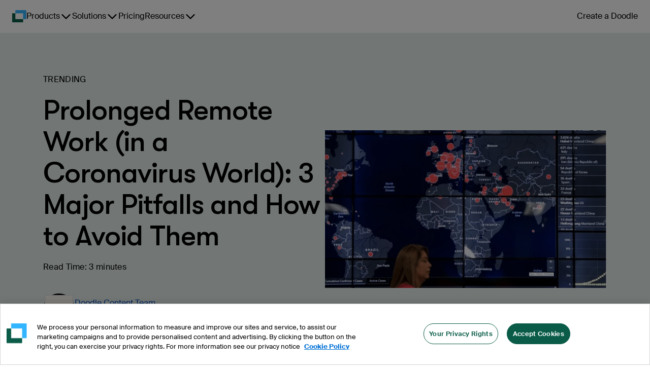

--- FILE ---
content_type: text/css
request_url: https://marketing-cdn.doodle.com/branding/2022/font/web/suisse/SuisseIntl.min.css
body_size: 436
content:
@font-face{font-family:"Suisse Intl";src:url("https://marketing-cdn.doodle.com/branding/2022/font/web/suisse/SuisseIntl-Black-WebM.eot");src:url("https://marketing-cdn.doodle.com/branding/2022/font/web/suisse/SuisseIntl-Black-WebM.eot?#iefix") format("embedded-opentype"),url("https://marketing-cdn.doodle.com/branding/2022/font/web/suisse/SuisseIntl-Black-WebM.woff2") format("woff2"),url("https://marketing-cdn.doodle.com/branding/2022/font/web/suisse/SuisseIntl-Black-WebM.woff") format("woff"),url("https://marketing-cdn.doodle.com/branding/2022/font/web/suisse/SuisseIntl-Black-WebM.ttf") format("truetype"),url("https://marketing-cdn.doodle.com/branding/2022/font/web/suisse/SuisseIntl-Black-WebM.svg#suisse-900-normal") format("svg");font-weight:900;font-style:normal;font-display:swap}@font-face{font-family:"Suisse Intl";src:url("https://marketing-cdn.doodle.com/branding/2022/font/web/suisse/SuisseIntl-BlackItalic-WebM.eot");src:url("https://marketing-cdn.doodle.com/branding/2022/font/web/suisse/SuisseIntl-BlackItalic-WebM.eot?#iefix") format("embedded-opentype"),url("https://marketing-cdn.doodle.com/branding/2022/font/web/suisse/SuisseIntl-BlackItalic-WebM.woff2") format("woff2"),url("https://marketing-cdn.doodle.com/branding/2022/font/web/suisse/SuisseIntl-BlackItalic-WebM.woff") format("woff"),url("https://marketing-cdn.doodle.com/branding/2022/font/web/suisse/SuisseIntl-BlackItalic-WebM.ttf") format("truetype"),url("https://marketing-cdn.doodle.com/branding/2022/font/web/suisse/SuisseIntl-BlackItalic-WebM.svg#suisse-900-italic") format("svg");font-weight:900;font-style:italic;font-display:swap}@font-face{font-family:"Suisse Intl";src:url("https://marketing-cdn.doodle.com/branding/2022/font/web/suisse/SuisseIntl-Bold-WebM.eot");src:url("https://marketing-cdn.doodle.com/branding/2022/font/web/suisse/SuisseIntl-Bold-WebM.eot?#iefix") format("embedded-opentype"),url("https://marketing-cdn.doodle.com/branding/2022/font/web/suisse/SuisseIntl-Bold-WebM.woff2") format("woff2"),url("https://marketing-cdn.doodle.com/branding/2022/font/web/suisse/SuisseIntl-Bold-WebM.woff") format("woff"),url("https://marketing-cdn.doodle.com/branding/2022/font/web/suisse/SuisseIntl-Bold-WebM.ttf") format("truetype"),url("https://marketing-cdn.doodle.com/branding/2022/font/web/suisse/SuisseIntl-Bold-WebM.svg#suisse-700-normal") format("svg");font-weight:700;font-style:normal;font-display:swap}@font-face{font-family:"Suisse Intl";src:url("https://marketing-cdn.doodle.com/branding/2022/font/web/suisse/SuisseIntl-BoldItalic-WebM.eot");src:url("https://marketing-cdn.doodle.com/branding/2022/font/web/suisse/SuisseIntl-BoldItalic-WebM.eot?#iefix") format("embedded-opentype"),url("https://marketing-cdn.doodle.com/branding/2022/font/web/suisse/SuisseIntl-BoldItalic-WebM.woff2") format("woff2"),url("https://marketing-cdn.doodle.com/branding/2022/font/web/suisse/SuisseIntl-BoldItalic-WebM.woff") format("woff"),url("https://marketing-cdn.doodle.com/branding/2022/font/web/suisse/SuisseIntl-BoldItalic-WebM.ttf") format("truetype"),url("https://marketing-cdn.doodle.com/branding/2022/font/web/suisse/SuisseIntl-BoldItalic-WebM.svg#suisse-700-italic") format("svg");font-weight:700;font-style:italic;font-display:swap}@font-face{font-family:"Suisse Intl";src:url("https://marketing-cdn.doodle.com/branding/2022/font/web/suisse/SuisseIntl-Book-WebM.eot");src:url("https://marketing-cdn.doodle.com/branding/2022/font/web/suisse/SuisseIntl-Book-WebM.eot?#iefix") format("embedded-opentype"),url("https://marketing-cdn.doodle.com/branding/2022/font/web/suisse/SuisseIntl-Book-WebM.woff2") format("woff2"),url("https://marketing-cdn.doodle.com/branding/2022/font/web/suisse/SuisseIntl-Book-WebM.woff") format("woff"),url("https://marketing-cdn.doodle.com/branding/2022/font/web/suisse/SuisseIntl-Book-WebM.ttf") format("truetype"),url("https://marketing-cdn.doodle.com/branding/2022/font/web/suisse/SuisseIntl-Book-WebM.svg#suisse-450-normal") format("svg");font-weight:450;font-style:normal;font-display:swap}@font-face{font-family:"Suisse Intl";src:url("https://marketing-cdn.doodle.com/branding/2022/font/web/suisse/SuisseIntl-BookItalic-WebM.eot");src:url("https://marketing-cdn.doodle.com/branding/2022/font/web/suisse/SuisseIntl-BookItalic-WebM.eot?#iefix") format("embedded-opentype"),url("https://marketing-cdn.doodle.com/branding/2022/font/web/suisse/SuisseIntl-BookItalic-WebM.woff2") format("woff2"),url("https://marketing-cdn.doodle.com/branding/2022/font/web/suisse/SuisseIntl-BookItalic-WebM.woff") format("woff"),url("https://marketing-cdn.doodle.com/branding/2022/font/web/suisse/SuisseIntl-BookItalic-WebM.ttf") format("truetype"),url("https://marketing-cdn.doodle.com/branding/2022/font/web/suisse/SuisseIntl-BookItalic-WebM.svg#suisse-450-italic") format("svg");font-weight:450;font-style:italic;font-display:swap}@font-face{font-family:"Suisse Intl";src:url("https://marketing-cdn.doodle.com/branding/2022/font/web/suisse/SuisseIntl-Light-WebM.eot");src:url("https://marketing-cdn.doodle.com/branding/2022/font/web/suisse/SuisseIntl-Light-WebM.eot?#iefix") format("embedded-opentype"),url("https://marketing-cdn.doodle.com/branding/2022/font/web/suisse/SuisseIntl-Light-WebM.woff2") format("woff2"),url("https://marketing-cdn.doodle.com/branding/2022/font/web/suisse/SuisseIntl-Light-WebM.woff") format("woff"),url("https://marketing-cdn.doodle.com/branding/2022/font/web/suisse/SuisseIntl-Light-WebM.ttf") format("truetype"),url("https://marketing-cdn.doodle.com/branding/2022/font/web/suisse/SuisseIntl-Light-WebM.svg#suisse-300-normal") format("svg");font-weight:300;font-style:normal;font-display:swap}@font-face{font-family:"Suisse Intl";src:url("https://marketing-cdn.doodle.com/branding/2022/font/web/suisse/SuisseIntl-LightItalic-WebM.eot");src:url("https://marketing-cdn.doodle.com/branding/2022/font/web/suisse/SuisseIntl-LightItalic-WebM.eot?#iefix") format("embedded-opentype"),url("https://marketing-cdn.doodle.com/branding/2022/font/web/suisse/SuisseIntl-LightItalic-WebM.woff2") format("woff2"),url("https://marketing-cdn.doodle.com/branding/2022/font/web/suisse/SuisseIntl-LightItalic-WebM.woff") format("woff"),url("https://marketing-cdn.doodle.com/branding/2022/font/web/suisse/SuisseIntl-LightItalic-WebM.ttf") format("truetype"),url("https://marketing-cdn.doodle.com/branding/2022/font/web/suisse/SuisseIntl-LightItalic-WebM.svg#suisse-300-italic") format("svg");font-weight:300;font-style:italic;font-display:swap}@font-face{font-family:"Suisse Intl";src:url("https://marketing-cdn.doodle.com/branding/2022/font/web/suisse/SuisseIntl-Medium-WebM.eot");src:url("https://marketing-cdn.doodle.com/branding/2022/font/web/suisse/SuisseIntl-Medium-WebM.eot?#iefix") format("embedded-opentype"),url("https://marketing-cdn.doodle.com/branding/2022/font/web/suisse/SuisseIntl-Medium-WebM.woff2") format("woff2"),url("https://marketing-cdn.doodle.com/branding/2022/font/web/suisse/SuisseIntl-Medium-WebM.woff") format("woff"),url("https://marketing-cdn.doodle.com/branding/2022/font/web/suisse/SuisseIntl-Medium-WebM.ttf") format("truetype"),url("https://marketing-cdn.doodle.com/branding/2022/font/web/suisse/SuisseIntl-Medium-WebM.svg#suisse-500-normal") format("svg");font-weight:500;font-style:normal;font-display:swap}@font-face{font-family:"Suisse Intl";src:url("https://marketing-cdn.doodle.com/branding/2022/font/web/suisse/SuisseIntl-MediumItalic-WebM.eot");src:url("https://marketing-cdn.doodle.com/branding/2022/font/web/suisse/SuisseIntl-MediumItalic-WebM.eot?#iefix") format("embedded-opentype"),url("https://marketing-cdn.doodle.com/branding/2022/font/web/suisse/SuisseIntl-MediumItalic-WebM.woff2") format("woff2"),url("https://marketing-cdn.doodle.com/branding/2022/font/web/suisse/SuisseIntl-MediumItalic-WebM.woff") format("woff"),url("https://marketing-cdn.doodle.com/branding/2022/font/web/suisse/SuisseIntl-MediumItalic-WebM.ttf") format("truetype"),url("https://marketing-cdn.doodle.com/branding/2022/font/web/suisse/SuisseIntl-MediumItalic-WebM.svg#suisse-500-italic") format("svg");font-weight:500;font-style:italic;font-display:swap}@font-face{font-family:"Suisse Intl";src:url("https://marketing-cdn.doodle.com/branding/2022/font/web/suisse/SuisseIntl-Regular-WebM.eot");src:url("https://marketing-cdn.doodle.com/branding/2022/font/web/suisse/SuisseIntl-Regular-WebM.eot?#iefix") format("embedded-opentype"),url("https://marketing-cdn.doodle.com/branding/2022/font/web/suisse/SuisseIntl-Regular-WebM.woff2") format("woff2"),url("https://marketing-cdn.doodle.com/branding/2022/font/web/suisse/SuisseIntl-Regular-WebM.woff") format("woff"),url("https://marketing-cdn.doodle.com/branding/2022/font/web/suisse/SuisseIntl-Regular-WebM.ttf") format("truetype"),url("https://marketing-cdn.doodle.com/branding/2022/font/web/suisse/SuisseIntl-Regular-WebM.svg#suisse-400-normal") format("svg");font-weight:400;font-style:normal;font-display:swap}@font-face{font-family:"Suisse Intl";src:url("https://marketing-cdn.doodle.com/branding/2022/font/web/suisse/SuisseIntl-RegularItalic-WebM.eot");src:url("https://marketing-cdn.doodle.com/branding/2022/font/web/suisse/SuisseIntl-RegularItalic-WebM.eot?#iefix") format("embedded-opentype"),url("https://marketing-cdn.doodle.com/branding/2022/font/web/suisse/SuisseIntl-RegularItalic-WebM.woff2") format("woff2"),url("https://marketing-cdn.doodle.com/branding/2022/font/web/suisse/SuisseIntl-RegularItalic-WebM.woff") format("woff"),url("https://marketing-cdn.doodle.com/branding/2022/font/web/suisse/SuisseIntl-RegularItalic-WebM.ttf") format("truetype"),url("https://marketing-cdn.doodle.com/branding/2022/font/web/suisse/SuisseIntl-RegularItalic-WebM.svg#suisse-400-italic") format("svg");font-weight:400;font-style:italic;font-display:swap}@font-face{font-family:"Suisse Intl";src:url("https://marketing-cdn.doodle.com/branding/2022/font/web/suisse/SuisseIntl-SemiBold-WebM.eot");src:url("https://marketing-cdn.doodle.com/branding/2022/font/web/suisse/SuisseIntl-SemiBold-WebM.eot?#iefix") format("embedded-opentype"),url("https://marketing-cdn.doodle.com/branding/2022/font/web/suisse/SuisseIntl-SemiBold-WebM.woff2") format("woff2"),url("https://marketing-cdn.doodle.com/branding/2022/font/web/suisse/SuisseIntl-SemiBold-WebM.woff") format("woff"),url("https://marketing-cdn.doodle.com/branding/2022/font/web/suisse/SuisseIntl-SemiBold-WebM.ttf") format("truetype"),url("https://marketing-cdn.doodle.com/branding/2022/font/web/suisse/SuisseIntl-SemiBold-WebM.svg#suisse-600-normal") format("svg");font-weight:600;font-style:normal;font-display:swap}@font-face{font-family:"Suisse Intl";src:url("https://marketing-cdn.doodle.com/branding/2022/font/web/suisse/SuisseIntl-SemiBoldItalic-WebM.eot");src:url("https://marketing-cdn.doodle.com/branding/2022/font/web/suisse/SuisseIntl-SemiBoldItalic-WebM.eot?#iefix") format("embedded-opentype"),url("https://marketing-cdn.doodle.com/branding/2022/font/web/suisse/SuisseIntl-SemiBoldItalic-WebM.woff2") format("woff2"),url("https://marketing-cdn.doodle.com/branding/2022/font/web/suisse/SuisseIntl-SemiBoldItalic-WebM.woff") format("woff"),url("https://marketing-cdn.doodle.com/branding/2022/font/web/suisse/SuisseIntl-SemiBoldItalic-WebM.ttf") format("truetype"),url("https://marketing-cdn.doodle.com/branding/2022/font/web/suisse/SuisseIntl-SemiBoldItalic-WebM.svg#suisse-600-italic") format("svg");font-weight:600;font-style:italic;font-display:swap}@font-face{font-family:"Suisse Intl";src:url("https://marketing-cdn.doodle.com/branding/2022/font/web/suisse/SuisseIntl-Thin-WebM.eot");src:url("https://marketing-cdn.doodle.com/branding/2022/font/web/suisse/SuisseIntl-Thin-WebM.eot?#iefix") format("embedded-opentype"),url("https://marketing-cdn.doodle.com/branding/2022/font/web/suisse/SuisseIntl-Thin-WebM.woff2") format("woff2"),url("https://marketing-cdn.doodle.com/branding/2022/font/web/suisse/SuisseIntl-Thin-WebM.woff") format("woff"),url("https://marketing-cdn.doodle.com/branding/2022/font/web/suisse/SuisseIntl-Thin-WebM.ttf") format("truetype"),url("https://marketing-cdn.doodle.com/branding/2022/font/web/suisse/SuisseIntl-Thin-WebM.svg#suisse-100-normal") format("svg");font-weight:100;font-style:normal;font-display:swap}@font-face{font-family:"Suisse Intl";src:url("https://marketing-cdn.doodle.com/branding/2022/font/web/suisse/SuisseIntl-ThinItalic-WebM.eot");src:url("https://marketing-cdn.doodle.com/branding/2022/font/web/suisse/SuisseIntl-ThinItalic-WebM.eot?#iefix") format("embedded-opentype"),url("https://marketing-cdn.doodle.com/branding/2022/font/web/suisse/SuisseIntl-ThinItalic-WebM.woff2") format("woff2"),url("https://marketing-cdn.doodle.com/branding/2022/font/web/suisse/SuisseIntl-ThinItalic-WebM.woff") format("woff"),url("https://marketing-cdn.doodle.com/branding/2022/font/web/suisse/SuisseIntl-ThinItalic-WebM.ttf") format("truetype"),url("https://marketing-cdn.doodle.com/branding/2022/font/web/suisse/SuisseIntl-ThinItalic-WebM.svg#suisse-100-italic") format("svg");font-weight:100;font-style:italic;font-display:swap}@font-face{font-family:"Suisse Intl";src:url("https://marketing-cdn.doodle.com/branding/2022/font/web/suisse/SuisseIntl-Ultralight-WebM.eot");src:url("https://marketing-cdn.doodle.com/branding/2022/font/web/suisse/SuisseIntl-Ultralight-WebM.eot?#iefix") format("embedded-opentype"),url("https://marketing-cdn.doodle.com/branding/2022/font/web/suisse/SuisseIntl-Ultralight-WebM.woff2") format("woff2"),url("https://marketing-cdn.doodle.com/branding/2022/font/web/suisse/SuisseIntl-Ultralight-WebM.woff") format("woff"),url("https://marketing-cdn.doodle.com/branding/2022/font/web/suisse/SuisseIntl-Ultralight-WebM.ttf") format("truetype"),url("https://marketing-cdn.doodle.com/branding/2022/font/web/suisse/SuisseIntl-Ultralight-WebM.svg#suisse-200-normal") format("svg");font-weight:200;font-style:normal;font-display:swap}@font-face{font-family:"Suisse Intl";src:url("https://marketing-cdn.doodle.com/branding/2022/font/web/suisse/SuisseIntl-UltralightItalic-WebM.eot");src:url("https://marketing-cdn.doodle.com/branding/2022/font/web/suisse/SuisseIntl-UltralightItalic-WebM.eot?#iefix") format("embedded-opentype"),url("https://marketing-cdn.doodle.com/branding/2022/font/web/suisse/SuisseIntl-UltralightItalic-WebM.woff2") format("woff2"),url("https://marketing-cdn.doodle.com/branding/2022/font/web/suisse/SuisseIntl-UltralightItalic-WebM.woff") format("woff"),url("https://marketing-cdn.doodle.com/branding/2022/font/web/suisse/SuisseIntl-UltralightItalic-WebM.ttf") format("truetype"),url("https://marketing-cdn.doodle.com/branding/2022/font/web/suisse/SuisseIntl-UltralightItalic-WebM.svg#suisse-200-italic") format("svg");font-weight:200;font-style:italic;font-display:swap}